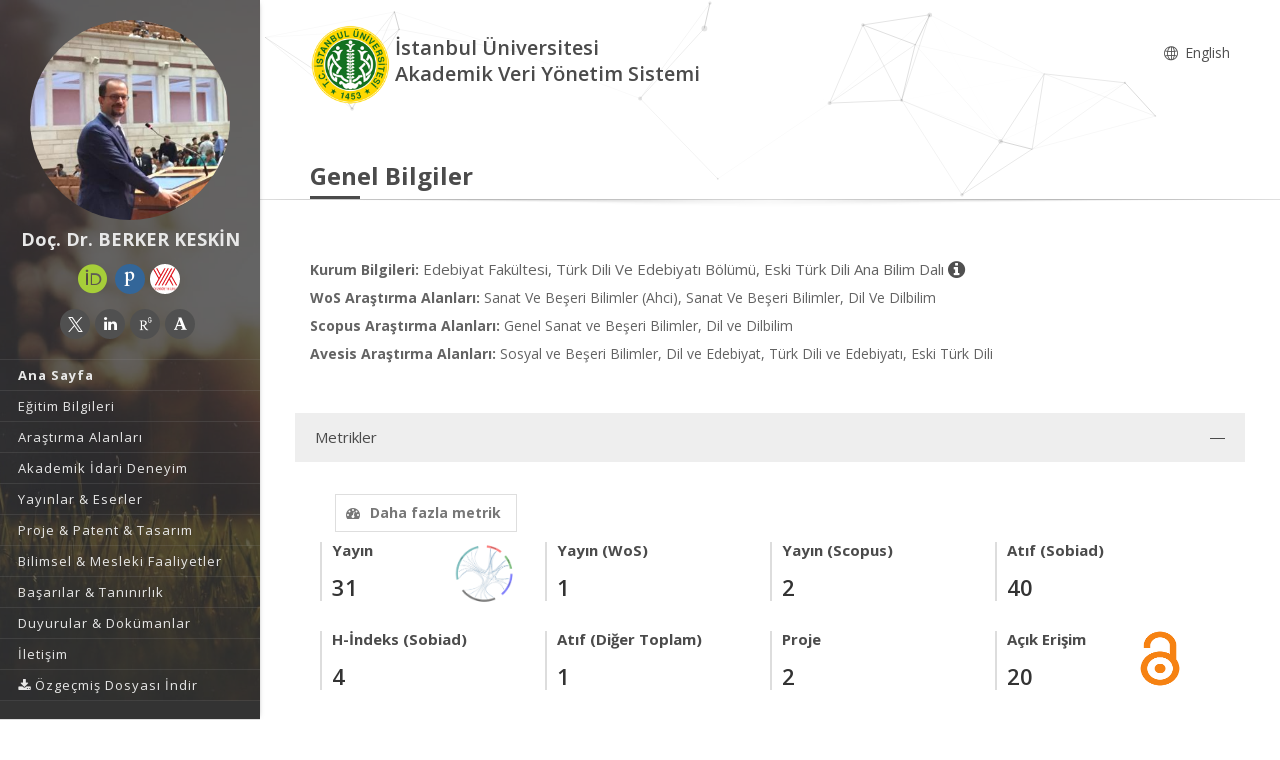

--- FILE ---
content_type: text/html; charset=utf-8
request_url: https://avesis.istanbul.edu.tr/berker.keskin
body_size: 81604
content:



<!DOCTYPE html>
<html lang="tr">
<head>
    <meta charset="utf-8">
    <meta http-equiv="X-UA-Compatible" content="IE=edge">
    <meta name="viewport" content="width=device-width, initial-scale=1.0, maximum-scale=1.0, user-scalable=no" />
    <meta name="description" content="AVESİS’te Doç. Dr. BERKER KESKİN akademik profilini keşfedin: yayınlar, projeler, sürdürülebilir kalkınma amaçları hakkında çalışmaları, uzmanlık alanları ve İstanbul Üniversitesi adresli çalışmalarını inceleyebilirsiniz." />
    <link rel="canonical" href="https://avesis.istanbul.edu.tr/berker.keskin" />
    <link rel="icon" type="image/png" href="/Content/images/favicon.png">
    <!--[if IE]><link rel="SHORTCUT ICON" href="/Content/images/favicon.ico"/><![endif]-->
    <link rel="shortcut icon" href="/Content/images/favicon.png" />
    <title> Do&#231;. Dr. BERKER KESKİN | AVESİS</title>
    <link href="/Content/mainpage/resumes/resume2/css/vendors/vendors.css" rel="stylesheet" type="text/css">
    <link href="/Content/mainpage/resumes/resume2/vendors/vendors-overwrites.css" rel="stylesheet" type="text/css">
    <link href="/Content/mainpage/resumes/resume2/css/styles.css?5VvXaJkRL6JRpqG0VE5N68iVsv5P+ilbEuFzT7RIcg8=" rel="stylesheet" type="text/css">
    <link href="/Content/mainpage/resumes/resume2/css/demo3.css?HxuA4eNDJoaZZ7cTqZU1C8Q4fNfBRdBnMal+hSu8To4=" rel="stylesheet" type="text/css">
    <link href="/Content/mainpage/resumes/resume2/css/skins/skin-fonts.css" rel="stylesheet" type="text/css">
    <link href="/Content/mainpage/resumes/resume2/css/skins/skin-color-1.css" rel="stylesheet" type="text/css">
    <link href="/Content/mainpage/resumes/css/resume-common.css?b/NPlPiNtahAhF2nUxF5b1SNWHAGnSaWClnhOVSLea4=" rel="stylesheet" />
    <link href="/Content/site-common.css" rel="stylesheet" />
    <link href="/Content/mainpage/resumes/resume2/css/custom.css?tOYXGLkj7S62P9OdsrkrKCt3QCvDe6AoaTVY/rO2VBE=" rel="stylesheet" />
    <link href="/Content/academicicons/css/academicons.min.css" rel="stylesheet" />
    <link href="/Content/mainpage/resumes/resume1/css/fontawesome/font-awesome.min.css" rel="stylesheet" />
    <script src="/Content/mainpage/resumes/resume1/js/modernizr-2.6.2.min.js"></script>
    <link href="https://fonts.googleapis.com/css?family=Open+Sans:300,400,600,700,800&subset=latin,latin-ext" rel="stylesheet" type="text/css">
    <script type="text/javascript">
    var searchUrl = "https://avesis.istanbul.edu.tr/proxy/search"; var errorPage = 'https://avesis.istanbul.edu.tr/error/index'; var dateFormat = 'dd.mm.yyyy'; var dateTimeFormatWithoutMinute = 'dd-MM-yyyy HH:ii'; var dateFormatMonthYear = 'MM yyyy'; var localizeAreYouSure = 'Emin misiniz?'; var localizeYes = 'Evet'; var localizeNo = 'Hayır'; var localizeCancel = 'İptal'; var localizeSave = 'Kaydet'; var localizeSaving = 'Kaydediliyor...'; var localizeWaiting = 'Bekleyiniz...'; var localizeSelect = 'Seçiniz'; var localizeSearch = 'Ara'; var localizeAll = 'Tümü'; var currentCulture = 'tr'; var currentCultureIsPrimary = true; var currentUniversityId = '52'; var duplicatePublication = 'Sistemde aynı bilgilerle başka bir yayın mevcuttur.'; var projectSearchRecordType = "Projeler"; var publicationSearchRecordType = "Yayınlar"; var researcherSearchRecordType = "Araştırmacılar"; var sliderProjectCount = "Proje Sayısı"; var sliderSearchUrl = '/arama'; var mapTotalText = 'Toplam'; var noDataText = "Kayıt bulunamadı"; var dateFormatRangePicker = "DD-MM-YYYY"; var createOrEditActivitiyCollection = "Koleksiyon Düzenle"; var wosResearchAreas = "WoS Araştırma Alanları";
    var pivotUIOpenedWidth = 1580; var pivotUIOpenedHeight = 463; var pivotUIClosedWidth = 1855; var pivotUIClosedHeight = 473;
    var defaultPlotlyConfiguration = {
        responsive: true,
        modeBarButtonsToRemove: [
            'sendDataToCloud',
            'zoom2d',
            'zoomIn2d',
            'zoomOut2d',
            'pan2d',
            'autoScale2d',
            //'hoverClosestCartesian',
            //'hoverCompareCartesian',
            'lasso2d',
            'select2d',
            'toggleSpikelines'
        ],
        displaylogo: false,
        locale: currentCulture
    };
    var customPlotlyConfiguration = {
        responsive: true,
        displaylogo: false,
        showTips: false,
        locale: currentCulture
    };
    var avesisBaseAddress = 'https://avesis.istanbul.edu.tr/';
    var publicationUrl = 'yayin'; var projectUrl = 'proje'; var intellectualPropertyUrl = 'fikrimulkiyet'; var excavationAndSurfaceSurveyUrl = 'kazi-ve-yuzey-arastirmalari'; var advisingThesisUrl = 'yonetilen-tez'; var organizedEventUrl = 'etkinlik-organizasyonu'; var scientificDataShareUrl = 'bilimsel-veri-paylasimi'; var institutionalJournalUrl = 'kurumsal-dergi'; var designedCoursesAndTrainingUrl = 'tasarlanan-kurs-ve-egitimler'; var visualActivityUrl = 'gorsel-faaliyetler'; var awardUrl = 'oduller'; var artActivityUrl = 'sanatsal-etkinlikler'; var designedLessonUrl = 'tasarlanan-dersler'; var designUrl = 'tasarimlar';
    var artWorkUrl = 'sanatsal-eserler';
    var getActivityDetailPageUrl = function (source, title) {
        var typeId = source.typeid;
        var id = source.id;
        var defaultUrl = "/nr/" + source.networkuserid + "/" + source["resumeroutekey" + localization];
        if (typeId == parseInt("21")) {
            defaultUrl = "/nr/" + source.networkuserid;
        } else if (typeId == parseInt("24")) {
            defaultUrl = `/${publicationUrl}/${id}/${slugify(title)}`;
        } else if (typeId == parseInt("15")) {
            defaultUrl = `/${projectUrl}/${id}/${slugify(title)}`;
        } else if (typeId == parseInt("10")) {
            defaultUrl = `/${intellectualPropertyUrl}/${id}/${slugify(title)}`;
        } else if (typeId == parseInt("28")) {
            defaultUrl = `/${excavationAndSurfaceSurveyUrl}/${id}/${slugify(title)}`;
        } else if (typeId == parseInt("20")) {
            if (source.thesistype == parseInt("4")) {
                defaultUrl = `/${advisingThesisUrl}/${id}/${slugify(title)}`;
            }
        } else if (typeId == parseInt("33")) {
            defaultUrl = `/${source["resumeroutekey" + localization]}/${source.shortname}`;
        }
        else if (typeId == parseInt("14")) {
            defaultUrl = `/${organizedEventUrl}/${id}/${slugify(title)}`;
        }
        else if (typeId == parseInt("34")) {
            defaultUrl = `/${scientificDataShareUrl}/${id}/${slugify(title)}`;
        }
        else if (typeId == parseInt("35")) {
            defaultUrl = `/${institutionalJournalUrl}/${id}/${slugify(title)}`;
        }
        else if (typeId == parseInt("30")) {
            defaultUrl = `/${designedCoursesAndTrainingUrl}/${id}/${slugify(title)}`;
        }
        else if (typeId == parseInt("22")) {
            defaultUrl = `/${visualActivityUrl}/${id}/${slugify(title)}`;
        }
        else if (typeId == parseInt("5")) {
            defaultUrl = `/${awardUrl}/${id}/${slugify(title)}`;
        }
        else if (typeId == parseInt("3")) {
            defaultUrl = `/${artActivityUrl}/${id}/${slugify(title)}`;
        }
        else if (typeId == parseInt("7")) {
            defaultUrl = `/${designUrl}/${id}/${slugify(title)}`;
        }
        else if (typeId == parseInt("31")) {
            defaultUrl = `/${designedLessonUrl}/${id}/${slugify(title)}`;
        }
        else if (typeId == parseInt("4")) {
            defaultUrl = `/${artWorkUrl}/${id}/${slugify(title)}`;
        }
        return defaultUrl.length > 250 ? defaultUrl.substring(0, 250) : defaultUrl;
    }

    var getActivityCollectionDetailPageUrl = function (source) {
        var typeId = source.typeid;
        if (typeId == 24) {
            return `/admin/institutionalopenarchive/publicationdocumentcreateorupdate?activityId=${source.id}&publicationTypeId=${source.publicationtypeid}`;
        }
        else if (typeId == 35) {
            return `/admin/institutionalopenarchive/institutionaljournalissuedocumentcreateorupdate?activityId=${source.id}`;
        }
        else if (typeId == 15) {
            return `/admin/institutionalopenarchive/projectdocumentcreateorupdate?activityId=${source.id}`;
        }
        else if (typeId == 29) {
            return `/admin/institutionalopenarchive/studentprojectdocumentcreateorupdate?activityId=${source.id}`;
        }
        else if (typeId == 3) {
            return `/admin/institutionalopenarchive/artactivitydocumentcreateorupdate?activityId=${source.id}`;
        }
        else if (typeId == 20) {
            var thesisTypeId = source.thesistype;
            if (thesisTypeId == 3) {
                return `/admin/institutionalopenarchive/thesisdocumentcreateorupdate?activityId=${source.id}`;
            }
            else if (thesisTypeId == 4) {
                return `/admin/institutionalopenarchive/advisingthesisdocumentcreateorupdate?activityId=${source.id}`;
            }
        }
        else if (typeId == 27) {
            return `/admin/institutionalopenarchive/researcherannouncementdocumentcreateorupdate?activityId=${source.id}`;
        }
        else if (typeId == 28) {
            return `/admin/institutionalopenarchive/excavationandsurfacesurveydocumentcreateorupdate?activityId=${source.id}`;
        }
        else if (typeId == 23) {
            return `/admin/institutionalopenarchive/lessondocumentcreateorupdate?activityId=${source.id}`;
        }
        return `/admin/institutionalopenarchive/commoncollectionpaircreateorupdate?activityId=${source.id}&elasticActivityTypeId=${typeId}&publicationTypeId=${source.publicationtypeid}&thesisTypeId=${source.thesistype}`;
    }
    function slugify(text) {
        if (text) {
            const a = 'àáâäæãåāăąçćčđďèéêëēėęěğǵḧıîïíīįìłḿñńǹňôöòóœøōõṕŕřßśšşșťțûüùúūǘůűųẃẍÿýžźż·/_,:;{}';
            const b = 'aaaaaaaaaacccddeeeeeeeegghiiiiiiilmnnnnooooooooprrsssssttuuuuuuuuuwxyyzzz--------';
            const p = new RegExp(a.split('').join('|'), 'g');

            return text.toString().toLowerCase()
                .replace(/\s+/g, '-')
                .replace(p, c => b.charAt(a.indexOf(c)))
                .replace(/&/g, '-and-')
                .replace(/[^\w\-]+/g, '')
                .replace(/\-\-+/g, '-')
                .replace(/^-+/, '')
                .replace(/-+$/, '');
        }
        return "";
    }
    var searchFields = ["title_primary", "title_secondary", "reference_primary.Abstract", "reference_secondary.Abstract", "reference_primary.JournalName", "reference_secondary.JournalName", "reference_primary.CongressName", "reference_secondary.CongressName", "reference_primary.RightsOwners.FormattedNameForSearch", "reference_secondary.RightsOwners.FormattedNameForSearch", "reference_primary.RightsOwners.FormattedName", "reference_secondary.RightsOwners.FormattedName", "fullnamewithtitleforsearch^100", "reference_primary.FormatedFullNameForSearch^100", "reference_primary.FullName^100", "reference_secondary.FormatedFullNameForSearch^100", "reference_secondary.FullName^100"];
</script>

    <!-- mainpage styles -->
    <link href="/Content/mainpage/vendor/simple-line-icons/css/simple-line-icons.min.css" rel="stylesheet" />

    <style>
        #theme2Header {
            background-color : #FFFFFF !important;
        }

        #header {
            background-color: #333333 !important;
        }

        ul#primary-menu li a {
            color: #e8e8e8 !important;
        }

        .header-nav-title, .page-head h2, .page-head.lined {
            color: #4b4b4b !important;
        }

        .modal-dialog {
            margin-top: 0px !important;
        }

        .popover {
            z-index: 4000 !important;
        }
    </style>

</head>
<body class="fullwidth side-header slim-container">
    <div id="wrapper" class="regular-layout">
        <header id="header">
            <div class="head-main">
                <div class="container">
                    <div data-img-src="/Content/mainpage/resumes/resume2/img/bg/01.jpg" class="header-bg set-bg ov-dark-alpha-70" style="background-image: url('/Content/mainpage/resumes/resume2/img/bg/01.jpg');"></div>

    <div class="logo-wrapper">
        <div class="ol-user-profile">
            <a href="/berker.keskin" class="avatar">
                <img src="/user/image/42077">
            </a>
            <h1 class="title" style="color: #e8e8e8;">Do&#231;. Dr. BERKER KESKİN</h1>
            <span class="hidden-xs">
    <div class="social-media-links">
        <div class="contact">
                                        <a target="_blank" href="https://orcid.org/0000-0001-8599-286X" title="Orcid">
                    <i class="ai ai-orcid"></i>
                </a>
                            <a target="_blank" href="https://publons.com/researcher/AAT-2499-2020" title="Publons / Web Of Science ResearcherId">
                    <i class="ai ai-publons"></i>
                </a>
                            <a target="_blank" href="https://akademik.yok.gov.tr/AkademikArama/AkademisyenGorevOgrenimBilgileri?islem=direct&amp;authorId=DB75EB4925C1BF14" title="Yöksis">
                    <img src="/Content/images/citation-providers/y%c3%b6ksis.png" class="img-circle" style="width:30px; height:30px;" />
                </a>
        </div>
    </div>


    <div class="social-media-links">
        <div class="contact">
                            <a target="_blank" href="https://twitter.com/BerkerKeskin_" title="X">
                    <i style="background-image: url('/images/x-logo.svg'); display: inline-block; background-size: 15px; background-repeat: no-repeat; background-position: center; "></i>
                </a>
                            <a target="_blank" href="https://www.linkedin.com/in/berker-keskin-9499061b4/" title="LinkedIn">
                    <i class="fa fa-linkedin"></i>
                </a>
                                        <a target="_blank" href="https://www.researchgate.net/profile/Berker_Keskin" title="ResearchGate">
                    <i class="ai ai-researchgate"></i>
                </a>
                            <a target="_blank" href="https://istanbul.academia.edu/BerkerKeskin" title="Academia">
                    <i class="ai ai-academia"></i>
                </a>
                    </div>
    </div>

            </span>
        </div>
    </div>

                    <ul id="primary-menu">
                            <li>
                                    <a href="/berker.keskin"><span>Ana Sayfa</span></a>
                            </li>
                                                    <li>
                                <a href="/berker.keskin/egitim"><span>Eğitim Bilgileri</span></a>
                            </li>
                                                    <li>
                                <a href="/berker.keskin/arastirma"><span>Araştırma Alanları</span></a>
                            </li>
                                                    <li>
                                <a href="/berker.keskin/deneyim"><span>Akademik İdari Deneyim</span></a>
                            </li>
                                                    <li>
                                <a href="/berker.keskin/yayinlar"><span>Yayınlar &amp; Eserler</span></a>
                            </li>
                                                    <li>
                                <a href="/berker.keskin/projeler"><span>Proje &amp; Patent &amp; Tasarım</span></a>
                            </li>
                                                    <li>
                                <a href="/berker.keskin/bilimselfaaliyetler"><span>Bilimsel &amp; Mesleki Faaliyetler</span></a>
                            </li>
                                                    <li>
                                <a href="/berker.keskin/basarilar"><span>Başarılar &amp; Tanınırlık</span></a>
                            </li>
                        <li>
                            <a href="/berker.keskin/dokumanlar"><span>Duyurular &amp; Dok&#252;manlar</span></a>
                        </li>
                        <li>
                            <a href="/berker.keskin/iletisim"><span>İletişim</span></a>
                        </li>

                                <li class="dropdown">
                                    <a class="dropdown-toggle" data-toggle="dropdown" href="#" aria-expanded="true">
                                        <span class="name">
                                            <i class="fa fa-download"></i> &#214;zge&#231;miş Dosyası İndir
                                        </span>
                                    </a>
                                    <ul class="dropdown-menu" style="margin-left:25px;">
                                            <li>
                                                <a href="/berker.keskin/indir?languageCode=tr" class="language-name" target="_blank" style="color: #000000 !important">
                                                    T&#252;rk&#231;e
                                                </a>
                                            </li>
                                            <li>
                                                <a href="/berker.keskin/indir?languageCode=en" class="language-name" target="_blank" style="color: #000000 !important">
                                                    English
                                                </a>
                                            </li>
                                    </ul>
                                </li>
                    </ul>
                    <div class="header-icons">
                        <div class="ol-mobile-trigger hamburger hamburger--elastic">
                            <div class="hamburger-box">
                                <div class="hamburger-inner"></div>
                            </div>
                        </div>
                    </div>
                </div>
            </div>
        </header>
        <section id="contents">
            <div id="theme2Header" class="page-head lined shadow-line ol-particles">
                <div class="container">
                    <div class="tb-vcenter-wrapper">
                        <div class="header-row">
                            <div class="header-column header-part hidden-xs">
                                <div class="header-logo" style="margin-top:unset">
                                    <a href="/">
                                        <img src="/home/logo?lang=tr" style="height:80px; margin:5px 5px 5px 0;">
                                    </a>
                                </div>
                                <div>
                                    <div class="row">
                                        <span class="header-nav-title" style="float: left">
                                            İstanbul Üniversitesi
                                            <br /> Akademik Veri Y&#246;netim Sistemi
                                        </span>
                                        <div class="text-right" style="float: right;margin-top: 15px">
                                            <nav class="header-nav-top">
                                                <ul class="nav nav-pills">
                                                    
        <li>
            <a href="/home/changeculture?lang=en">
                <span class="name">
                    <i class="icon icon-globe"></i> English
                </span>
            </a>            
        </li>



                                                </ul>
                                            </nav>
                                        </div>
                                    </div>
                                </div>
                            </div>
                            <div class="header-column header-part hidden-lg">
                                <div class="header-home-page-icon" style="width:60%;float: left;">
                                    <a href="/">
                                        <i class="fa fa-home"></i> Akademik Veri Y&#246;netim Sistemi
                                    </a>
                                </div>
                                <div class="text-right" style="float: right;">
                                    <nav class="header-nav-top">
                                        <ul class="nav nav-pills">
                                            
        <li>
            <a href="/home/changeculture?lang=en">
                <span class="name">
                    <i class="icon icon-globe"></i> English
                </span>
            </a>            
        </li>



                                        </ul>
                                    </nav>
                                </div>
                                <div class="sp-blank-15"></div>
    <div class="social-media-links">
        <div class="contact">
                                        <a target="_blank" href="https://orcid.org/0000-0001-8599-286X" title="Orcid">
                    <i class="ai ai-orcid"></i>
                </a>
                            <a target="_blank" href="https://publons.com/researcher/AAT-2499-2020" title="Publons / Web Of Science ResearcherId">
                    <i class="ai ai-publons"></i>
                </a>
                            <a target="_blank" href="https://akademik.yok.gov.tr/AkademikArama/AkademisyenGorevOgrenimBilgileri?islem=direct&amp;authorId=DB75EB4925C1BF14" title="Yöksis">
                    <img src="/Content/images/citation-providers/y%c3%b6ksis.png" class="img-circle" style="width:30px; height:30px;" />
                </a>
        </div>
    </div>


    <div class="social-media-links">
        <div class="contact">
                            <a target="_blank" href="https://twitter.com/BerkerKeskin_" title="X">
                    <i style="background-image: url('/images/x-logo.svg'); display: inline-block; background-size: 15px; background-repeat: no-repeat; background-position: center; "></i>
                </a>
                            <a target="_blank" href="https://www.linkedin.com/in/berker-keskin-9499061b4/" title="LinkedIn">
                    <i class="fa fa-linkedin"></i>
                </a>
                                        <a target="_blank" href="https://www.researchgate.net/profile/Berker_Keskin" title="ResearchGate">
                    <i class="ai ai-researchgate"></i>
                </a>
                            <a target="_blank" href="https://istanbul.academia.edu/BerkerKeskin" title="Academia">
                    <i class="ai ai-academia"></i>
                </a>
                    </div>
    </div>

                            </div>
                        </div>
                        <div class="title-wrapper vcenter">
                            <h2 id="h2-page-title">
                                Genel Bilgiler
                            </h2>
                        </div>
                    </div>
                </div>
            </div>
        </section>
        


<section id="contents">
    <section id="main-area">
        <section class="section section-narrow">
            <div class="container">
                <div class="row">
        <div class="col-md-12">
            <strong>Kurum Bilgileri:</strong>
            <span class="corporateInformation">
                Edebiyat Fak&#252;ltesi, T&#252;rk Dili Ve Edebiyatı B&#246;l&#252;m&#252;, Eski T&#252;rk Dili Ana Bilim Dalı

                    <span>
                        <a title="Deneyim" data-toggle="popover" data-placement="right" data-content="Do&#231;. Dr. &amp;nbsp; 2024 - Devam Ediyor  &amp;nbsp; İstanbul &#220;niversitesi&lt;br&gt;Dr. &#214;ğr. &#220;yesi &amp;nbsp; 2022 - 2024 &amp;nbsp; İstanbul &#220;niversitesi&lt;br&gt;Araştırma G&#246;revlisi Dr. &amp;nbsp; 2020 - 2022 &amp;nbsp; İstanbul &#220;niversitesi&lt;br&gt;Araştırma G&#246;revlisi &amp;nbsp; 2014 - 2020 &amp;nbsp; İstanbul &#220;niversitesi&lt;br&gt;Araştırma G&#246;revlisi &amp;nbsp; 2018 - 2019 &amp;nbsp; Georg-August-Universitaet G&#246;ttingen">
                            <i class="fa fa-info-circle fa-lg"></i>
                        </a>
                    </span>
            </span>
        </div>
            <div class="col-md-12" style="margin-top: 10px;">
                <strong>WoS Araştırma Alanları:</strong>
                <span>
                    Sanat Ve Beşeri Bilimler (Ahci), Sanat Ve Beşeri Bilimler, Dil Ve Dilbilim
                </span>
            </div>
            <div class="col-md-12" style="margin-top: 10px;">
                <strong>Scopus Araştırma Alanları:</strong>
                <span>
                    Genel Sanat ve Beşeri Bilimler, Dil ve Dilbilim
                </span>
            </div>
            <div class="col-md-12" style="margin-top: 10px;">
                <strong>Avesis Araştırma Alanları:</strong>
                <span>
                    Sosyal ve Beşeri Bilimler, Dil ve Edebiyat, Türk Dili ve Edebiyatı, Eski Türk Dili
                </span>
            </div>
        <div class="sp-blank-50"></div>

    <link href="/Content/mainpage/css/metrics.css" rel="stylesheet" />
        <div class="ol-accordion dark-skin">
            <div class="ac-item open">
                <div class="item-head">
                    <span>Metrikler</span>
                </div>
                <div class="item-body">
                        <div class="col-md-12 metrics-menu">
                            <button id="MoreMetrics" class="btn btn-default off-canvas-toggle navbar-text moreMetrics"><i class="fa fa-dashboard"></i>Daha fazla metrik</button>
                        </div>
                        <div id="overlay"> </div>
                    <div class="row">
                        <div class="container-fluid">
                            <div class="col-md-12">
                                    <div class="col-md-3 col-sm-3 left-bar-figures m-bottom-20">
                                        <h4 class="metrics-title">
                                            Yayın
                                        </h4>
                                        <strong class="metrics-count"> 31</strong>

                                        <span class="metrics-icon" data-toggle="tooltip" data-placement="top" title="Yayın Ağı">
                                            <a id="PublicationNetwork" style="color: #337ab7" data-toggle="asyncmodal"
                                               href="/resume/publicationhierarchicaledgebundlingmodal/berker.keskin?ThemeId=1&amp;isRedirectToAction=False" data-asyncmodal-size="xl">
                                                <img width="70" src="/Content/images/HierarchicalEdgeBundling.PNG" />
                                            </a>
                                        </span>
                                    </div>
                                                                    <div class="col-md-3 col-sm-3 left-bar-figures m-bottom-30">
                                        <h4 class="metrics-title">Yayın (WoS)</h4>
                                        <div>
                                            <strong class="metrics-count">1</strong>
                                        </div>
                                    </div>
                                                                    <div class="col-md-3 col-sm-3 left-bar-figures m-bottom-30">
                                        <h4 class="metrics-title">Yayın (Scopus)</h4>
                                        <div>
                                            <strong class="metrics-count">2</strong>
                                        </div>
                                    </div>
                                                                                                                                                                                                                                                                                                                                    <div class="col-md-3 col-sm-3 left-bar-figures m-bottom-30">
                                        <h4 class="metrics-title">Atıf (Sobiad)</h4>
                                        <div>
                                            <strong class="metrics-count">40</strong>
                                        </div>
                                    </div>
                                                                    <div class="col-md-3 col-sm-3 left-bar-figures m-bottom-30">
                                        <h4 class="metrics-title">H-İndeks (Sobiad)</h4>
                                        <div>
                                            <strong class="metrics-count">4</strong>
                                        </div>
                                    </div>
                                                                    <div class="col-md-3 col-sm-3 left-bar-figures m-bottom-30">
                                        <h4 class="metrics-title">Atıf (Diğer Toplam)</h4>
                                        <div>
                                            <strong class="metrics-count">1</strong>
                                        </div>
                                    </div>
                                                                                                    <div class="col-md-3 col-sm-3 left-bar-figures m-bottom-30">
                                        <h4 class="metrics-title">Proje</h4>
                                        <div>
                                            <strong class="metrics-count">2</strong>
                                        </div>
                                    </div>
                                                                                                                                        <div class="col-md-3 col-sm-3 left-bar-figures m-bottom-30">
                                            <h4 class="metrics-title">A&#231;ık Erişim</h4>
                                            <strong class="metrics-count">20</strong>
                                            <span class="open-access-icon" data-toggle="tooltip" data-placement="top" title="A&#231;ık Erişim">
                                                <a data-toggle="asyncmodal" data-asyncmodal-size="xl" href="/usermetrics/searchlistmodal?NetworkUserId=5042077&amp;IsOpenAccess=True">
                                                    <img class="img-hover" style="margin-left: 5px" height="55" width="40" src="/Content/images/reports/open_access.png" data-image-name="open_access" />
                                                </a>
                                            </span>
                                        </div>
                                                                    <div style="padding-left: 15px; padding-right: 15px;">
                                            <style>
        .sdg-item {
            display: inline-block;
            margin-right: 10px;
            margin-bottom: 10px;
        }

            .sdg-item img {
                box-shadow: 0 2px 5px 0 rgba(0, 0, 0, 0.16), 0 2px 10px 0 rgba(0, 0, 0, 0.12) !important;
                will-change: opacity, transform !important;
                transition: all .3s ease-out !important;
            }

                .sdg-item img:hover {
                    box-shadow: 0 5px 11px 0 rgba(0, 0, 0, 0.5), 0 4px 15px 0 rgba(0, 0, 0, 0.5) !important;
                }

            .sdg-item a:hover {
                text-decoration: none;
            }

        .padding-0 {
            padding-left: 0px !important;
            padding-right: 0px !important;
        }
    </style>
    <div class="row">
        <div class="container-fluid padding-0">
            <div class="col-md-12">
                <strong class="mb-xs font-size-xl">BM S&#252;rd&#252;r&#252;lebilir Kalkınma Ama&#231;ları</strong>
                <div class="m-top-15">
                        <div class="sdg-item" data-toggle="popover" data-placement="top" data-content="<strong>Faaliyet Sayısı: 1</strong>">
                            <a data-toggle="asyncmodal" data-asyncmodal-size="xl" href="/usermetrics/searchlistmodal?SdgId=8&amp;NetworkUserId=5042077">
                                <img style='' src='/Content/mainpage/sustainability/sdg-tr-8.png' width='80' height='80' />
                            </a>
                        </div>
                </div>
            </div>
        </div>
    </div>

                                    </div>
                            </div>
                        </div>
                    </div>
                </div>
            </div>
        </div>
<script type="text/javascript">
    var researchers = "Araştırmacılar"; var all = "Tümü"; var foundRecordTypes = "Bulunan Kayıt Türleri"; var subType = "Alt Tür"; var titleType = "Ünvan"; var beginDateYear = "Yıl"; var endDateYear = "Bitiş Yılı"; var corporate = "Çalışılan Kurum"; var faculty = "Çalışılan Fakülte"; var department = "Çalışılan Bölüm"; var program = "Ana Bilim Dalı"; var clearAllFilters = "Tüm filtreyi temizle"; var resultFound = "{timeTaken} ms içinde {hitCount} kayıt bulundu."; var placeholder = "Arama yapmak istediğiniz kelimeyi giriniz"; var nextPage = "Sonraki Sayfa"; var previousPage = "Önceki Sayfa"; var noResultFound = "Kayıt Bulunamadı."; var didYouMean = "{suggestion} için yeniden ara"; var noResultFoundDidYouMean = "{query} ile ilgili sonuç bulunamadı. Bunu mu demek istediniz {suggestion}?"; var noSearchWithoutFilter = "Filtreler olmadan '{query}' araması yapın"; var viewMore = "daha fazla"; var viewLess = "daha az"; var viewAll = "daha fazla"; var researchAreas = "Araştırma Alanları"; var researchAreaMessage = "Araştırma Alanı Filtrele"; var wosResearchAreas = "WoS Araştırma Alanları"; var wosResearchAreaMessage = "WoS Araştırma Alanı Filtrele"; var scopusResearchAreas = "Scopus Araştırma Alanları"; var scopusResearchAreaMessage = "Scopus Araştırma Alanı Filtrele"; var avesisResearchAreas = "Avesis Araştırma Alanları"; var searchError = "Maalesef, sonuçlarınız alınırken bir sorun oluştu. Lütfen tekrar deneyin."; var searchReset = "Aramayı Yeniden Yap"; var corporateSearch = "Kurum Ara"; var facultySearch = "Fakülte Ara"; var departmentSearch = "Bölüm Ara"; var programSearch = "Ana Bilim Dalı Ara"; var searchRange = "Filtrele"; var subTypeSearch = "Alt Tür Ara"; var titleTypeSearch = "Ünvan Ara"; var refineSortBy = "Sıralama"; var refine = "Filtrele"; var searchModalClose = "Kapat"; var itemAlphabetical = "Alfabetik"; var itemRecordCount = "Kayıt Sayısı"; var beginYearCount = "Başlangıç_Yılı_Sayı"; var beginYearTerm = "Başlangıç_Yılı_Terim"; var beginYearRefineMessage = "Yıl Filtrele"; var topicCount = ""; var topicTerm = ""; var topicRefineMessage = "Araştırma Alanı Filtrele"; var endYearCount = "Bitiş_Yılı_Sayı"; var endYearTerm = "Btiş_Yılı_Terim"; var endYearRefineMessage = "Bitiş Yılı Filtrele"; var country = "Ülke"; var countrySearch = "Ülke Ara"; var nationality = "Uyruk"; var nationalitySearch = "Uyruk Ara"; var countryResearcherSearch = ""; var rightsOwners = "Araştırmacılar"; var rightsOwnersSearch = "Araştırmacı Ara"; var foreignLanguage = "Yabancı Dil"; var foreignLanguageSearch = "Yabancı Dil Ara"; var educationCountry = "Eğitim Aldığı Ülke"; var educationCountrySearch = "Eğitim Aldığı Ülke Ara"; var searchApply = "Uygula"; var pageSizeSelectorRightLabel = "kayıt göster"; var pageSizeSelectorLeftLabel = ""; var maxYear = "2026"; var openAccess = "Açık Erişim"; var openAccessTitle = "Açık Erişim"; var isiIndexed = "ISI İndeksli"; var researchersAnnouncements = "Araştımacının Paylaşımları"; var isIndexedOnUlakbim = "TR Dizin"; var searchBoxPlaceholder = "Ara"; var multiselectPlaceholder = "Tümü"; var noResultsFound = "Sonuç bulunamadı"; var searchInList = "Liste içerisinde ara"; var defaultText = "Varsayılan"; var gender = "Cinsiyet"; var wosTopParentNames = '[{\"Primary\":\"Tarım ve Çevre Bilimleri (Age)\",\"Secondary\":\"Agriculture \u0026 Environment Sciences (Age)\",\"Current\":\"Tarım ve Çevre Bilimleri (Age)\"},{\"Primary\":\"Mühendislik Bilişim ve Teknoloji (Eng)\",\"Secondary\":\"Engineering Computing \u0026 Technology (Eng)\",\"Current\":\"Mühendislik Bilişim ve Teknoloji (Eng)\"},{\"Primary\":\"Sanat ve Beşeri Bilimler (Ahci)\",\"Secondary\":\"Arts \u0026 Humanities (Ahci)\",\"Current\":\"Sanat ve Beşeri Bilimler (Ahci)\"},{\"Primary\":\"Klinik Tıp (Med)\",\"Secondary\":\"Clinical Medicine (Med)\",\"Current\":\"Klinik Tıp (Med)\"},{\"Primary\":\"Temel Bilimler (Sci)\",\"Secondary\":\"Natural Sciences (Sci)\",\"Current\":\"Temel Bilimler (Sci)\"},{\"Primary\":\"Yaşam Bilimleri (Life)\",\"Secondary\":\"Life Sciences (Life)\",\"Current\":\"Yaşam Bilimleri (Life)\"},{\"Primary\":\"Sosyal Bilimler (Soc)\",\"Secondary\":\"Social Sciences (Soc)\",\"Current\":\"Sosyal Bilimler (Soc)\"}]'; var scopusTopParentNames = '[{\"Primary\":\"Sağlık Bilimleri\",\"Secondary\":\"Health Sciences\",\"Current\":\"Sağlık Bilimleri\"},{\"Primary\":\"Fizik Bilimleri\",\"Secondary\":\"Physical Sciences\",\"Current\":\"Fizik Bilimleri\"},{\"Primary\":\"Sosyal Bilimler ve Beşeri Bilimler\",\"Secondary\":\"Social Sciences \u0026 Humanities\",\"Current\":\"Sosyal Bilimler ve Beşeri Bilimler\"},{\"Primary\":\"Yaşam Bilimleri\",\"Secondary\":\"Life Sciences\",\"Current\":\"Yaşam Bilimleri\"},{\"Primary\":\"Multidisipliner\",\"Secondary\":\"Multidisciplinary\",\"Current\":\"Multidisipliner\"}]'; var password = "Şifre"; var download = "İndir"; var downloadFileMessage = "Dosyayı indirmek için belirlenen şifreyi giriniz."; var documentDownload = "Dosya İndir"; var summary = 'Özet'; var projectState = "Proje Durumu"; var zeroResultFound = "Kayıt Bulunamadı."; var SDGCount = "17"; var covid19Title = "Covid-19'la ilgili"; var sustainableDevelopment = "Sürdürülebilir Kalkınma"; var checkAllBoxes = "Tümünü Seç"; var sustainability = "BM Sürdürülebilir Kalkınma Amaçları"; var sdgTitleDictionary = {}; var sdgDictionary = {}; var isSustainabilityModuleEnabled = true; var baseAddress = "https://avesis.istanbul.edu.tr/"; var sustainabilityDetail = "Detay sayfası için tıklayınız"; var sustainabilityRouteName = "surdurulebilirlik"; var journalIndex = "Derginin Tarandığı İndeks"; var journalIndexMessage = "Derginin Tarandığı İndeksi Filtrele"; var search = "Ara"; var journalIndexSearch = ""; var withinInstitutionScope = "WithinTheInstitution"; var facultyLabel = "Fakülte"; var departmentLabel = "Bölüm"; var programLabel = "Anabilim Dalı"; var scopeLabel = "Kapsam"; var publication = "Yayın"; var project = "Proje"; var thesis = "Tez"; var advisingThesis = "Yönetilen Tez"; var patent = "Patent"; var clickForDetailPage = "Detay sayfası için tıklayın."; var similarResearchGroups = "Benzer Araştırma Grupları"; var relatedSustainability = "İlgili Sürdürülebilirlik"; var researchTeamSiteDetail1 = "Araştırma Grubu Detayı"; var researchTeamSiteDetail2 = "Araştırma Merkezi Detayı"; var researchTeamSiteDetail3 = "Araştırma Laboratuvarı Detayı"; var selectAll = "Hepsini Seç"; var researchGroups = "Araştırma Grupları ve Birimler"; var announcementTypes = "Duyuru Tipleri"; var urlPathResearchGroup = "arastirma-grubu"; var urlPathGroupMembers = "grup-uyeleri"; var urlPathPublications = "yayinlar"; var urlPathProjects = "projeler"; var urlPathTheses = "tezler"; var urlPathPatents = "patentler"; var researchGroupResearcher = "Araştırmacı"; var researchGroupPublication = "Yayın"; var researchGroupProject = "Proje"; var researchGroupThesis = "Tez"; var researchGroupAdvisingThesis = "Yönetilen Tez"; var researchGroupPatent = "Patent"; var avesisAreasTopParentNames = '[\"Sosyal ve Beşeri Bilimler\",\"Tarımsal Bilimler\",\"Sağlık Bilimleri\",\"Temel Bilimler\",\"Mühendislik ve Teknoloji\"]'; var isShowSustainabilityFilterAndInfo = true; var indexesDatabase = "Veritabanı"; var avesisBaseAddress = 'https://avesis.istanbul.edu.tr/'; var isShowOpenAccessIconAndFilter = true; var subTypes = "Alt Türler"; var corporateSpecialization = "Kurumsal Tematik Alan"; var isShowCorporateSpecialization = false; var projectTypeSearch = "Proje Türü Ara"; var intellectualProperty = "Fikri Mülkiyet"; var intellectualPropertyTypeSearch = "Fikri Mülkiyet Türü Ara"; var collectionName = "Açık Arşiv Koleksiyonu"; var collectionNameSearch = "Koleksiyon Ara"; var dataTypes = "Veri Türleri"; var filterDataTypesMessage = ""; var dataTypesCount = "16"; var publishDateYear = "Yayınlanma Yılı"; var publishYearCount = "Yayınlanma_Yılı_Sayı"; var publishYearRefineMessage = "Yayınlanma Yılı Filtrele"; var publishYearTerm = "Yayınlanma_Yılı_Terim"; var files = "Dosyalar"; var downloadAll = "Tümünü İndir"; var activityTypes = "Faaliyet Türleri"; var activityTypeSearch = "Faaliyet Türü Ara"; var isShowOpenArchiveCollections = true; var fileExists = "Dosyası Var"; var collectionPlaceholder = "Koleksiyon kapsamında arama yapınız"; var artificialIntelligencePlaceholder = "Yapay zekâ araştırmaları kapsamında arama yapınız";

    var researcherPerformanceAnalysis = "Araştırmacı Performans Analizi";
    var downloadResumeFile = "Özgeçmiş Dosyası İndir";
    var isUserHasPermission = false;
    var showExcelExport = true;
    var SDGNamesPrimary =   { 1: "YOKSULLUĞA SON", 2: "AÇLIĞA SON", 3: "SAĞLIKLI BİREYLER", 4: "NİTELİKLİ EĞİTİM", 5: "CİNSİYET EŞİTLİĞİ", 6: "TEMİZ SU VE SIHHİ KOŞULLAR", 7: "ERİŞİLEBİLİR VE TEMİZ ENERJİ", 8: "İNSANA YAKIŞIR İŞ VE EKONOMİK BÜYÜME", 9: "SANAYİ, YENİLİKÇİLİK VE ALTYAPI", 10: "EŞİTSİZLİKLERİN AZALTILMASI", 11: "SÜRDÜRÜLEBİLİR ŞEHİR VE YAŞAM ALANLARI", 12: "SORUMLU ÜRETİM VE TÜKETİM", 13: "İKLİM EYLEMİ", 14: "SUDAKİ YAŞAM", 15: "KARASAL YAŞAM", 16: "BARIŞ VE ADALET", 17: "AMAÇLAR İÇİN ORTAKLIKLAR" };
    var SDGNamesSecondary = { 1: 'NO POVERTY', 2: 'ZERO HUNGER', 3: 'GOOD HEALTH AND WELL-BEING', 4: 'QUALITY EDUCATION', 5: 'GENDER EQUALITY', 6: 'CLEAN WATER AND SANITATION', 7: 'AFFORDABLE AND CLEAN ENERGY', 8: 'DECENT WORK AND ECONOMIC GROWTH', 9: 'INDUSTRIAL INNOVATION AND INFRASTRUCTURE', 10: 'REDUCED INEQUALITIES', 11: 'SUSTAINABLE CITIES AND COMMUNITIES', 12: 'RESPONSIBLE CONSUMPTION AND PRODUCTION', 13: 'CLIMATE ACTION', 14: 'LIFE BELOW WATER', 15: 'LIFE ON HAND', 16: 'PEACE, JUSTICE AND STRONG INSTITUTIONS', 17: 'PARTNERSHIPS FOR THE GOALS' };

             Object.assign(sdgTitleDictionary, { 1: "AMAÇ 1: YOKSULLUĞA SON" }); 
             Object.assign(sdgTitleDictionary, { 2: "AMAÇ 2: AÇLIĞA SON" }); 
             Object.assign(sdgTitleDictionary, { 3: "AMAÇ 3: SAĞLIKLI BİREYLER" }); 
             Object.assign(sdgTitleDictionary, { 4: "AMAÇ 4: NİTELİKLİ EĞİTİM" }); 
             Object.assign(sdgTitleDictionary, { 5: "AMAÇ 5: CİNSİYET EŞİTLİĞİ" }); 
             Object.assign(sdgTitleDictionary, { 6: "AMAÇ 6: TEMİZ SU VE SIHHİ KOŞULLAR" }); 
             Object.assign(sdgTitleDictionary, { 7: "AMAÇ 7: ERİŞİLEBİLİR VE TEMİZ ENERJİ" }); 
             Object.assign(sdgTitleDictionary, { 8: "AMAÇ 8: İNSANA YAKIŞIR İŞ VE EKONOMİK BÜYÜME" }); 
             Object.assign(sdgTitleDictionary, { 9: "AMAÇ 9: SANAYİ, YENİLİKÇİLİK VE ALTYAPI" }); 
             Object.assign(sdgTitleDictionary, { 10: "AMAÇ 10: EŞİTSİZLİKLERİN AZALTILMASI" }); 
             Object.assign(sdgTitleDictionary, { 11: "AMAÇ 11: SÜRDÜRÜLEBİLİR ŞEHİR VE YAŞAM ALANLARI" }); 
             Object.assign(sdgTitleDictionary, { 12: "AMAÇ 12: SORUMLU ÜRETİM VE TÜKETİM" }); 
             Object.assign(sdgTitleDictionary, { 13: "AMAÇ 13: İKLİM EYLEMİ" }); 
             Object.assign(sdgTitleDictionary, { 14: "AMAÇ 14: SUDAKİ YAŞAM" }); 
             Object.assign(sdgTitleDictionary, { 15: "AMAÇ 15: KARASAL YAŞAM" }); 
             Object.assign(sdgTitleDictionary, { 16: "AMAÇ 16: BARIŞ VE ADALET" }); 
             Object.assign(sdgTitleDictionary, { 17: "AMAÇ 17: AMAÇLAR İÇİN ORTAKLIKLAR" }); 
    Object.assign(sdgDictionary, true ? SDGNamesPrimary : SDGNamesSecondary);
    var journalIndexNames =
        [
            'Science Citation Index Expanded (SCI-EXPANDED)',
            'Arts and Humanities Citation Index (AHCI)',
            'Social Sciences Citation Index (SSCI)',
            'Emerging Sources Citation Index (ESCI)',
            'Scopus',
            'TR DİZİN (ULAKBİM)'
        ];
    var PublicationTypes = {
        Article : 1,
        Book : 2,
        BookChapter : 3,
        ConferencePaper : 4,
        Encyclopedia : 5,
        OtherPublication : 6,
        ExpertReport : 7
    };

    var IndexesDatabaseNamesPrimary =
        [
            'WoS SCIE',
            'WoS SSCI',
            'WoS AHCI',
            'WoS ESCI',
            'WoS Bildiriler',
            'WoS (Scopus Indeksinde Taranmayan)',
            'WoS Indeksinde Taranmayan',
            'Scopus',
            'Scopus (WoS SCIE, AHCI, SSCI, ESCI Taranmayan)',
            'Scopus (WoS SCIE, AHCI, SSCI Taranmayan)',
            'Scopus Indeksinde Taranmayan',
            'PubMed'
        ];

    var IndexesDatabaseNamesSecondary =
        [
            'WoS SCIE',
            'WoS SSCI',
            'WoS AHCI',
            'WoS ESCI',
            'WoS Conference Papers',
            'WoS (Not in Scopus)',
            'Not Indexed In WoS',
            'Scopus',
            'Scopus (Not WoS SCIE, AHCI, SSCI, ESCI)',
            'Scopus (Not WoS SCIE, AHCI, SSCI)',
            'Not Indexed In Scopus',
            'PubMed'
        ];

    var ResearchTeamSiteType = {
        ResearchGroup: 1,
        ResearchCenter: 2,
        ResearchLaboratory: 3,
    };

</script>

    <div class="ol-accordion dark-skin">
       <div class="ac-item open">
           <div class="item-head">
               <span>İletişim</span>
           </div>
           <div class="item-body">
               <div class="dl-horizontal text-left">
                   <dl id="contactList">
                                   <dt>E-posta</dt>
                                       <dd><a href="mailto:berker.keskin@istanbul.edu.tr">berker.keskin@istanbul.edu.tr</a></dd>
                                                  <dt>Web Sayfası</dt>
                           <dd><a href="http://aves.istanbul.edu.tr/berker.keskin/">http://aves.istanbul.edu.tr/berker.keskin/</a></dd>
                                                          <dt>İş Telefonu</dt>
                                   <dd>        <a href="tel:+90 212 455 5700">+90 212 455 5700</a>
         Dahili: 15851</dd>
                                                  <dt>Ofis</dt>
                           <dd>İstanbul &#220;niversitesi Edebiyat Fak&#252;ltesi T&#252;rk Dili ve Edebiyatı B&#246;l&#252;m&#252; B Blok III. Kat 18 No.lu Oda</dd>
                                                  <dt>Posta Adresi</dt>
                           <dd>İstanbul &#220;niversitesi Edebiyat Fak&#252;ltesi T&#252;rk Dili ve Edebiyatı B&#246;l&#252;m&#252; B Blok III. Kat 18 No.lu Oda</dd>
                   </dl>
               </div>
           </div>
       </div>
    </div>

                </div>
            </div>
        </section>
    </section>
</section>
 
    </div>

    <div id="asyncmodal-container" class="modal fade" role="dialog" style="z-index: 3000;">
        <div id="asyncmodal-dialog" class="modal-dialog">
            <div id="asyncmodal-content" class="modal-content">
            </div>
        </div>
    </div>

    <script src="/Content/mainpage/resumes/resume2/js/jquery-2.1.0.min.js"></script>
    <script src="/Content/mainpage/resumes/resume2/js/bootstrap-modal/bootstrap.min.js"></script>
    <script src="/Content/mainpage/resumes/resume2/js/jqueryvalidate/jquery.validate.min.js"></script>
    <script src="/Content/mainpage/resumes/resume2/js/jqueryvalidate/jquery.validate.unobtrusive.min.js"></script>
    <script src="/Content/mainpage/resumes/resume2/revolution/js/vendors/vendors.js"></script>
    
    <script src="/Content/mainpage/resumes/resume2/revolution/js/extensions/revolution.extension.slideanims.min.js"></script>
    
    
    <script src="/Content/mainpage/resumes/resume2/revolution/js/extensions/revolution.extension.kenburn.min.js"></script>
    
    <script src="/Content/mainpage/resumes/resume2/revolution/js/extensions/revolution.extension.migration.min.js"></script>
    
    <script src="/Content/mainpage/resumes/resume2/js/custom.js"></script>
    <script src="/Content/mainpage/js/mobiledetector.js"></script>
    <script src="/Content/asyncmodal.js"></script>
    <script src="/Content/site-common.js"></script>
    <script src="/Content/mainpage/js/theme.js"></script>

    <script type="text/javascript" src="/Content/backoffice/vendor/apexcharts/apexcharts.min.js"></script>

<script type="text/javascript">
    const apex_localization_tr = { "name": "tr", "options": { "months": ["Ocak", "Şubat", "Mart", "Nisan", "Mayıs", "Haziran", "Temmuz", "Ağustos", "Eylül", "Ekim", "Kasım", "Aralık"], "shortMonths": ["Oca", "Şub", "Mar", "Nis", "May", "Haz", "Tem", "Ağu", "Eyl", "Eki", "Kas", "Ara"], "days": ["Pazar", "Pazartesi", "Salı", "Çarşamba", "Perşembe", "Cuma", "Cumartesi"], "shortDays": ["Paz", "Pzt", "Sal", "Çar", "Per", "Cum", "Cmt"], "toolbar": { "exportToSVG": "SVG İndir", "exportToPNG": "PNG İndir", "exportToCSV": "CSV İndir", "menu": "Menü", "selection": "Seçim", "selectionZoom": "Seçim Yakınlaştır", "zoomIn": "Yakınlaştır", "zoomOut": "Uzaklaştır", "pan": "Kaydır", "reset": "Yakınlaştırmayı Sıfırla" } } }
    const apex_localization_en = { "name": "en", "options": { "months": ["January", "February", "March", "April", "May", "June", "July", "August", "September", "October", "November", "December"], "shortMonths": ["Jan", "Feb", "Mar", "Apr", "May", "Jun", "Jul", "Aug", "Sep", "Oct", "Nov", "Dec"], "days": ["Sunday", "Monday", "Tuesday", "Wednesday", "Thursday", "Friday", "Saturday"], "shortDays": ["Sun", "Mon", "Tue", "Wed", "Thu", "Fri", "Sat"], "toolbar": { "exportToSVG": "Download SVG", "exportToPNG": "Download PNG", "exportToCSV": "Download CSV", "menu": "Menu", "selection": "Selection", "selectionZoom": "Selection Zoom", "zoomIn": "Zoom In", "zoomOut": "Zoom Out", "pan": "Panning", "reset": "Reset Zoom" } } }
    const apex_localization_ru = { "name": "ru", "options": { "months": ["Январь", "Февраль", "Март", "Апрель", "Май", "Июнь", "Июль", "Август", "Сентябрь", "Октябрь", "Ноябрь", "Декабрь"], "shortMonths": ["Янв", "Фев", "Мар", "Апр", "Май", "Июн", "Июл", "Авг", "Сен", "Окт", "Ноя", "Дек"], "days": ["Воскресенье", "Понедельник", "Вторник", "Среда", "Четверг", "Пятница", "Суббота"], "shortDays": ["Вс", "Пн", "Вт", "Ср", "Чт", "Пт", "Сб"], "toolbar": { "exportToSVG": "Сохранить SVG", "exportToPNG": "Сохранить PNG", "exportToCSV": "Сохранить CSV", "menu": "Меню", "selection": "Выбор", "selectionZoom": "Выбор с увеличением", "zoomIn": "Увеличить", "zoomOut": "Уменьшить", "pan": "Перемещение", "reset": "Сбросить увеличение" } } }
    const apex_localization_kk = { "name": "kk", "options": { "months": ["Қаңтар", "Ақпан", "Наурыз", "Сәуір", "Мамыр", "Маусым", "Шілде", "Тамыз", "Қыркүйек", "Қазан", "Қараша", "Желтоқсан"], "shortMonths": ["Қаң", "Ақп", "Нау", "Сәу", "Мамыр", "Мау", "Шлд", "Тмз", "Қыр", "Қзн", "Қар", "Жел"], "days": ["Дүйсенбі", "Сейсенбі", "Сәрсенбі", "Бейсенбі", "Жұма", "Сенбі", "Жексенбі"], "shortDays": ["Дүй", "Сей", "Сәр", "Бей", "Жұм", "Сен", "Жек"], "toolbar": { "exportToSVG": "SVG жүктеп алу", "exportToPNG": "PNG жүктеп алу", "exportToCSV": "CSV жүктеп алу", "menu": "Мәзір", "selection": "таңдау", "selectionZoom": "Таңдауды масштабтау", "zoomIn": "үлкейту", "zoomout": "кішірейту", "pan": "пан", "reset": "масштабты қалпына келтіру" } } }
    const apex_localization_az = { "name": "az", "options": { "months": ["Yanvar", "Fevral", "Mart", "Aprel", "May", "İyun", "İyul", "Avqust", "Sentyabr", "Oktyabr", "Noyabr", "Dekabr"], "shortMonths": ["Yan", "Fev", "Mar", "Apr", "May", "İyun", "İyul", "Avq", "Sen", "Okt", "Noy", "Dek"], "days": ["Bazar", "Bazar ertəsi", "Çərşənbə axşamı", "Çərşənbə", "Cümə axşamı", "Cümə", "Şənbə"], "shortDays": ["B.", "B.e", "Ç.a", "Ç.", "C.a", "C.", "Ş."], "toolbar": { "exportToSVG": "SVG Yüklə", "exportToPNG": "PNG Yüklə", "exportToCSV": "CSV Yüklə", "menu": "Menyu", "selection": "Seçim", "selectionZoom": "Seçimi Yaxınlaşdır", "zoomIn": "Yaxınlaşdır", "zoomOut": "Uzaqlaşdır", "pan": "Sürüşdür", "reset": "Yaxınlaşdırmanı Sıfırla" } } }

    const colorOption = { // ApexChart default renkleri yetersiz kaldiginda kullanilabilir.
        colors: ['#008FFB', '#00E396', '#FEB019', '#FF4560', '#775DD0', '#F9A3A4', '#2E294E', '#662E9B', '#5A2A27', '#43BCCD']
    };

    function getNumberRangeAsArray(begin, end) {
        return Array.from({ length: end - begin + 1 }, function (_, i) { return begin + i; });
    }

    function sumOfArrayData(data, prop) {
        return prop ? data.reduce(function (a, b) { return a + (b[prop] || 0) }, 0) : data.reduce(function (a, b) { return a + b }, 0);
    }

    function destroyChart(chart) {
        if (chart) {
            chart.destroy();
            return null;
        }
    }

    function createOrUpdateChart(opt, id, chart) {
        if (chart && chart.data) {
            chart.updateOptions(opt);
        } else {
            chart = new ApexCharts(document.querySelector('#'+id), opt);
            chart.render();
            _allCharts.push(chart);
        }

        return chart;
    }

    function setDefaultOptions(opt) {
        opt.chart.locales = [apex_localization_tr, apex_localization_en, apex_localization_ru, apex_localization_kk, apex_localization_az];
        opt.chart.defaultLocale = 'tr';
        opt.noData = {
            text: 'Kayıt bulunamadı',
            align: 'center',
            verticalAlign: 'middle',
            //offsetX: -100,
            offsetY: 0,
            style: {
                color: '#555',
                fontSize: '14px'
            }
        };
    }

    function chartLabelFormatter(val) {
        return val ? val.toString().replace('.', ',') : "0";
    }

    function getSparkLineChartOptions(series, labels, value, clickFunc, inverseOrder) {
        const options = {
            series: series,
            labels: labels,
            chart: {
                type: 'area',
                height: 140,
                sparkline: {
                    enabled: true
                },
                redrawOnParentResize: true,
                redrawOnWindowResize: true,
                events: {
                    mounted: function (chartContext, config) {
                        if (clickFunc) {
                            sparkLineTitleOnClick(chartContext, clickFunc, series);
                        }
                    },
                    updated: function (chartContext, config) {
                        if (clickFunc) {
                            sparkLineTitleOnClick(chartContext, clickFunc, series);
                        }
                    }
                }
            },
            stroke: {
                curve: 'straight'
            },
            fill: {
                opacity: 0.3
            },
            xaxis: {
                crosshairs: {
                    width: 1
                },
            },
            title: {
                text: value || series.map(function (i) { return sumOfArrayData(i.data); }).join('/'), //data.sum(),
                style: {
                    fontSize: '20px'
                }
            },
            subtitle: {
                text: series.length == 1 ? series[0].name : series.map(function (i) { return i.name; }).join('/'), //map(s => s.name).join('/'),
                style: {
                    fontSize: '14px'
                }
            },
            tooltip: {
                inverseOrder: inverseOrder === undefined || inverseOrder,
                y: {
                    formatter: chartLabelFormatter
                }
            }
        };
        setDefaultOptions(options);
        return options;
    }

    function getPieChartOptions(items, dataPointSelect, opt) {
        const options = {
            series: items.map(function (i) { return i.value; }), //.map(i => i.value) rotativada çalışmıyor
            chart: {
                type: 'pie',
                events: {
                    dataPointSelection: function (event, chartContext, config) {
                        // The last parameter config contains additional information like `seriesIndex` and `dataPointIndex` for cartesian charts
                        const clickedName = config.w.config.labels[config.dataPointIndex];
                        const clickedItem = items.find(function (i) { return i.name === clickedName; })//.find(i => i.name === clickedName);
                        if (dataPointSelect && clickedItem) {
                            dataPointSelect(clickedItem);
                        }
                    }
                },
                animations: {
                    enabled: true,
                    easing: 'easeinout',
                    speed: 400,
                    animateGradually: {
                        enabled: true,
                        delay: 150
                    },
                    dynamicAnimation: {
                        enabled: true,
                        speed: 350
                    }
                },
                height: 400,
                toolbar: {
                    show: true
                }
            },
            labels: items.map(function (i) { return i.name; }), //.map(i => i.name)
            theme: {
                monochrome: {
                    enabled: false
                }
            },
            responsive: [{
                breakpoint: 1200,
                options: {
                    chart: {
                        width: '100%'
                    },
                    legend: {
                        position: 'bottom',
                        offsetX: 0
                    }
                }
            }]
        };
        setDefaultOptions(options);

        if (opt) {
            return $.extend(true, {}, options, opt);
        }

        return options;
    }

    function getLineChartOptions(series, categories, title, markerClick, opt) {
        const options = {
            series: series,
            chart: {
                height: 350,
                type: 'line',
                zoom: {
                    enabled: false
                },
                events: {
                    markerClick: function (event, chartContext, settings) { //{ seriesIndex, dataPointIndex, config }
                        const clickedName = series[settings.seriesIndex].name;
                        const clickedCategory = categories[settings.dataPointIndex]
                        const clickedValue = series[settings.seriesIndex].data[settings.dataPointIndex];
                        if (markerClick && clickedValue > 0) {
                            markerClick(clickedName, clickedCategory);
                        }
                    }
                },
            },
            dataLabels: {
                enabled: false
            },
            stroke: {
                curve: 'straight'
            },
            title: {
                text: title || '',
                align: 'left'
            },
            grid: {
                borderColor: '#e7e7e7',
                row: {
                    colors: ['#f8f8f8', 'transparent'], // takes an array which will be repeated on columns
                    opacity: 0.5
                },
            },
            xaxis: {
                categories: categories,
                tickAmount: categories.length / 3,
            },
            yaxis: {
                labels: {
                    formatter: chartLabelFormatter
                }
            },
            markers: {
                size: [5],
                onClick: function (e) {
                    //
                }
            },
            tooltip: {
                shared: false,
                //intersect: true,
                y: {
                    formatter: chartLabelFormatter
                }
                //theme: 'dark'
                //custom: function ({ series, seriesIndex, dataPointIndex, w }) {

                //}
            }
        };
        setDefaultOptions(options);
        if (opt) {
            return $.extend(true, {}, options, opt);
        }
        return options;
    }

    function getColumnChartOptions(series, categories, isStacked, dataPointSelection, opt) {
        var options = {
            series: series,
            chart: {
                type: 'bar',
                height: 350,
                stacked: isStacked || false,
                toolbar: {
                    show: true
                },
                events: {
                    dataPointSelection: dataPointSelection
                },
                animations: {
                    dynamicAnimation: {
                        enabled: true,
                        speed: 350
                    }
                }
            },
            responsive: [{
                breakpoint: 480,
                options: {
                    legend: {
                        position: 'bottom',
                        offsetX: -10,
                        offsetY: 0
                    }
                }
            }],
            plotOptions: {
                bar: {
                    borderRadius: 8,
                    horizontal: false,
                },
            },
            xaxis: {
                categories: categories,
            },
            //yaxis: {
            //    axisBorder: {
            //        show: true
            //    },
            //    axisTicks: {
            //        show: true
            //    }
            //},
            legend: {
                position: 'right',
                offsetY: 40
            },
            fill: {
                opacity: 1
            }
        };
        setDefaultOptions(options);
        if (opt) {
            return $.extend(true, {}, options, opt);
        }
        return options;
    }

    function getBarChartOptions(data, title, dataPointSelection, opt) {
        var options = {
            series: [{
                data: data.map(function (i) { return i.value; }) //.map(m => m.value)
            }],
            chart: {
                type: 'bar',
                height: 350
            },
            plotOptions: {
                bar: {
                    borderRadius: 4,
                    horizontal: true,
                }
            },
            dataLabels: {
                enabled: false
            },
            xaxis: {
                categories: data.map(function (i) { return i.name; })//.map(m => m.name)
            },
            tooltip: {
                y: {
                    formatter: chartLabelFormatter,
                    title: {
                        formatter: function () { return ""; }
                    }
                }
            },
            title: {
                text: title
            }
        };
        setDefaultOptions(options);
        if (opt) {
            return $.extend(true, {}, options, opt);
        }
        return options;
    }

    function sparkLineTitleOnClick(chartContext, clickFunc, series) {
        const el = $(chartContext.el);
        const textEl = el.find("text.apexcharts-title-text");
        if (series.length > 1) {
            const textSplit = textEl.text().split('/');
            series.forEach(function (serie, idx) {
                const activityType = serie.activityType;
                const activityName = serie.name;
                const postFilters = serie.postFilters;
                const val = textSplit[idx];
                if (idx === 0) {
                    textEl.text(val);
                    if (val > 0) {
                        textEl.click(function () {
                            clickFunc(activityType, activityName, postFilters);
                        });
                    }
                } else {
                    var splitter = textEl.clone();
                    splitter.removeClass("apexcharts-title-text")
                    splitter.text("/");
                    splitter.attr("x", parseInt(textEl.attr('x')) + textEl[0].getBoundingClientRect().width);
                    splitter.attr('id', textEl.attr('id') + idx + "s");
                    textEl.after($(splitter));

                    const newTextEl = textEl.clone();
                    xValue = parseInt(splitter.attr('x')) + splitter[0].getBoundingClientRect().width;
                    newTextEl.attr('x', xValue);
                    newTextEl.text(val);
                    newTextEl.attr('id', textEl.attr('id') + idx);
                    if (val > 0) {
                        newTextEl.click(function () {
                            clickFunc(activityType, activityName, postFilters);
                        });
                    }

                    textEl.after(newTextEl);
                }
            });


        } else {
            if (textEl.text() > 0) {
                const activityType = series[0].activityType;
                const activityName = series[0].name;
                const postFilters = series[0].postFilters;
                textEl.click(function () {
                    clickFunc(activityType, activityName, postFilters);
                });
            }
        }
    }

    //pivottable bozulduğu için kapatıldı.
    //// check if an element exists in array using a comparer function
    //// comparer : function(currentElement)
    //Array.prototype.inArray = function (comparer) {
    //    for (var i = 0; i < this.length; i++) {
    //        if (comparer(this[i])) return true;
    //    }
    //    return false;
    //};

    //// adds an element to the array if it does not already exist using a comparer
    //// function
    //Array.prototype.pushIfNotExist = function (element, comparer) {
    //    if (comparer && !this.inArray(comparer)) {
    //        this.push(element);
    //    } else if (!comparer && !this.includes(element)) {
    //        this.push(element);
    //    }
    //};

    //Array.prototype.removeItem = function (item) {
    //    const index = this.indexOf(item);
    //    if (index > -1) {
    //        this.splice(index, 1);
    //    }
    //};

    //Array.prototype.sum = function (prop) {
    //    return prop ? this.reduce((a, b) => a + (b[prop] || 0), 0) : this.reduce((a, b) => a + b, 0)
    //}

    function getLineTickAmountChartOptions(series, categories, title, markerClick, opt, tickAmount) {
        const options = {
            series: series,
            chart: {
                height: 350,
                type: 'line',
                stacked: true,
                zoom: {
                    enabled: false
                },
                events: {
                    markerClick: function (event, chartContext, settings) { //{ seriesIndex, dataPointIndex, config }
                        const clickedName = series[settings.seriesIndex].name;
                        const clickedCategory = categories[settings.dataPointIndex]
                        const clickedValue = series[settings.seriesIndex].data[settings.dataPointIndex];
                        if (markerClick && clickedValue > 0) {
                            markerClick(clickedName, clickedCategory);
                        }
                    }
                },
                toolbar: {
                    tools: {
                      download: false,
                      customIcons: [{
                      icon: '<i class="fa fa-camera" style="font-size: 18px" />',
                      title: 'PNG İndir',
                      class: 'custom-icon',
                      click: async function (chart, options, e) { //Chart'ın png tipinde base64 içeriğini alıp indirme işlemini yapıyoruz.
                            return await chart.dataURI().then(dataURI => {
                                const downloadLink = document.createElement("a");
                                downloadLink.href = dataURI.imgURI;
                                downloadLink.download = `yillara-gore-yayin-ve-atif-sayilari${".png"}`;
                                downloadLink.click();
                            });
                          }
                      }]
                    }
                }
            },
            dataLabels: {
                enabled: false
            },
            stroke: {
                curve: 'straight'
            },
            title: {
                text: title || '',
                align: 'left'
            },
            grid: {
                borderColor: '#e7e7e7',
                row: {
                    colors: ['#f8f8f8', 'transparent'], // takes an array which will be repeated on columns
                    opacity: 0.5
                },
            },
            xaxis: {
                categories: categories,
                tickAmount: tickAmount,
                labels: {
                    rotateAlways: true,
                    rotate: -45,
                },
            },
            yaxis: {
                labels: {
                    formatter: chartLabelFormatter
                }
            },
            markers: {
                size: [7],
                onClick: function (e) {
                    //
                }
            },
            tooltip: {
                shared: false,
                //intersect: true,
                y: {
                    formatter: chartLabelFormatter
                }
                //theme: 'dark'
                //custom: function ({ series, seriesIndex, dataPointIndex, w }) {

                //}
            }
        };
        setDefaultOptions(options);
        if (opt) {
            return $.extend(true, {}, options, opt);
        }
        return options;
    }

    function getRadialChartOptions(series, labels, opt) {
        var options = {
            chart: {
                type: 'radialBar',
                height: 350,
                toolbar: {
                    show: true
                }
            },
            plotOptions: {
                radialBar: {
                    startAngle: 0,
                    endAngle: 360,
                    dataLabels: {
                        name: {
                            show: false,
                        },
                        value: {
                            offsetY: 15,
                            fontSize: '22px',
                        },
                    },
                },
            },
            series: series,
            labels: labels
        };
        setDefaultOptions(options);
        if (opt) {
            return $.extend(true, {}, options, opt);
        }
        return options;
    }
</script>

    <script>
        let _allCharts = [];
        $(function () {
            var url = window.location.pathname;
            $('a[href="' + url + '"]').parent('li').addClass('current-menu-item');
        });
    </script>

        <!-- Global site tag (gtag.js) - Google Analytics -->
    <script async src="https://www.googletagmanager.com/gtag/js?id=UA-83638822-30"></script>
    <script>
        window.dataLayer = window.dataLayer || [];
        function gtag(){dataLayer.push(arguments);}
        gtag('js', new Date());
        gtag('config', 'UA-83638822-30');
    </script>

    <script type="text/javascript" src="//cdn.plu.mx/widget-popup.js"></script>

    <link href="/Content/backoffice/vendor/jquery-ui/jquery-ui.min.css" rel="stylesheet" />
<script src="/Content/backoffice/vendor/jquery-ui/jquery-ui.min.js"></script>
<script>
    var buttonEnd = "Bitir";
    var buttonNext = "Sonraki";
    var buttonPre = "Önceki";
    var buttonStart = "Başla";
    var title = "Sayfa Tanıtımı";
    var startMessage = "Birkaç adımda sistemin genel özelliklerini gösteren kısa bir tur yapabilirsiniz.";
    var searchFormMessage = "Tüm kayıtlar üzerinde hızlı arama yapabilir, ya da detaylı arama ile aramalarınızı özelleştirebilirsiniz.";
    var recentActivitiesMessage = "Sayfasını yakın zamanda güncelleyen araştırmacıları ve son eklenen akademik faaliyetleri takip edebilirsiniz.  ";
    var reportsMessage = "Faaliyetlere yönelik rapor ve istatistikleri görüntüleyebilir, özelleştirilmiş raporlar oluşturabilirsiniz.";
    var startTitle = "Yeni AVESİS'e Hoşgeldiniz";
    var endMessage = "Yeni AVESİS'i Keşfetme Zamanı 🎉";
    var searchFormTitle = "Hızlı Arama";
    var reportsTitle = "Raporlar ve İstatislikler";
    var recentActivitiesTitle = "Son Faaliyetler";
    var lastTitle = "";
    var sdgMessage = "17 Başlık altında toplanan Birleşmiş Milletler Kalkınma Amaçlarının sembollerini klikleyerek üniversitemiz araştırmacılarının ilgili kapsamda gerçekleştirdikleri faaliyetlere erişebilirsiniz.";
    var sustainabilityTitle = "BM Sürdürülebilir Kalkınma Amaçları";
    var sdgBtnEnd = "Kapat";
    var hierarchicalEdgeBundlingFilterTitle = "Filtreler";
    var hierarchicalEdgeBundlingFilterMessage = "Filtreleri kullanarak, yayın ağını tür ve yıl seçenekleri ile detaylı inceleyebilirsiniz.";
    var hierarchicalEdgeBundlingTitle = "Yayın Ağı";
    var hierarchicalEdgeBundlingMessage = "Filtreler alanından seçim yaptıkça yayın ağı seçimlerinize göre güncellenecektir. Grafiğin kenarında sıralanmış isimlerin üzerine gelerek diğer boyutlarla ilişkisini görüntüleyebilirsiniz.";
</script>
<style>
    .pageTourStart {
        display: flex;
        flex-direction: column;
        align-items: center;
    }
    .pageTourStartContent {
        display: flex;
        flex-direction: column;
        align-items: center;
    }
</style>
<link href="/Content/mainpage/vendor/page-tour-js/css/ptjs.min.css" rel="stylesheet" />
<link href="/Content/mainpage/vendor/page-tour-js/themes/classic.min.css" rel="stylesheet" />
<script src="/Content/mainpage/vendor/page-tour-js/js/ptjs.min.js"></script>
<script src="/Content/mainpage/vendor/page-tour-js/js/ptjs-publicationhierarchical-resume1.js"></script><script>
      $(document).ready(function () {
    const userId = "5042077";
    const url = "https://avesis.istanbul.edu.tr/proxy/search/_search?pretty=";
    const query = buildResearchAreaElasticQuery(null, null, null, null, userId);
    query.aggs = getAggregationQuery();
    fetch(url, {
        method: 'POST',
        headers: { 'Content-Type': 'application/json' },
        body: JSON.stringify(query)
    })
        .then(r => r.json())
        .then(data => {
            generateResearchAreaList(data, "wostopic", "wosAreas", "wosArea");
            generateResearchAreaList(data, "scopustopic", "scopusAreas", "scopusArea");
            generateResearchAreaList(data, "avesistopic", "avesisAreas", "avesisArea");
        })
        .catch(err => console.error("Veri çekme hatası:", err));
});

function generateResearchAreaList(response, key, listId, areaParam) {
    const otherName = "Diğer";
    const agg = response.aggregations?.[key];
    const listElement = document.getElementById(listId);

    if (!agg || !agg.buckets?.length) {
        listElement.innerHTML =
            `<li style="margin-bottom:5px;">Kayıt bulunamadı</li>`;
        return;
    }
    let activityBuckets = agg.buckets.filter(bucket => {
        const source = bucket.topic_name?.hits?.hits[0]?._source?.[key];
        if (!source) return true;

        const item = source.find(x => x.Id == bucket.key);
        if (!item || !item.Name) return true;

        return item.Name.Primary !== otherName &&
               item.Name.Secondary !== otherName;
    });

    listElement.innerHTML = "";
    const totalCount = activityBuckets.reduce((sum, b) => sum + b.doc_count, 0);
    activityBuckets.forEach(activityBucket => {
        const percentage =((activityBucket.doc_count / totalCount) * 100).toFixed(1);
        const activities = (currentCultureIsPrimary ? activityBucket.primary_activity?.buckets : activityBucket.secondary_activity?.buckets)
            ?.map(b => `${b.key}: ${b.doc_count}`)
            .join("<br>") || "";
        const researchArea =
            activityBucket.topic_name?.hits?.hits[0]?._source?.[key]?.find(x => x.Id == activityBucket.key);
        if (!researchArea) return;
        const name = researchArea.Name;
        listElement.innerHTML += `
        <li style="margin-bottom:5px;">
            <div data-toggle="popover" data-placement="top"
                 data-content="<strong>Faaliyet Sayısı<br>${activities}</strong>">
                <a class="btn list-item"
                   data-toggle="asyncmodal"
                   data-asyncmodal-size="xl"
                   href="/usermetrics/researcharearesumelistmodal?networkUserId=5042077&${areaParam}=${activityBucket.key}">
                    ${percentageCircle(percentage)}
                    ${currentCultureIsPrimary ? name.Primary : name.Secondary}
                </a>
            </div>
        </li>`;
    });
}

function percentageCircle(percentage) {
            return `<span>
        <div style="width: 20px; height: 20px; border-radius: 50%; background:
                radial-gradient(closest-side, white 60%, transparent 65% 100%),
                conic-gradient(#006fa5, ${percentage}%, #dbdbdb 0);
            margin: 5px;">
        </div>
    </span>`;
        }
</script>
    
    <script>
        $(document).on('click', '.popover-content a', function (e) {
            e.preventDefault();
            var $popover = $(this).closest('.popover');
            $popover.hide();
        });
    </script>

    <script>
            $('[data-toggle="tooltip"]').on('click', function () {
                $(this).tooltip('hide');
            });

            $("#MoreMetrics").click(function () {
                let buttonHtml = $(this).html();
                $(this).text("Yükleniyor ...");
                $(this).prop("disabled", true);
                const url = '/usermetrics/overlay';
                let data = {
                    NetworkUserId: 5042077,
                    profilePageAlias: 'berker.keskin'
                };
                $('#overlay').load(url, data, function () {
                    $('body').toggleClass('off-canvas-active');
                    $("#MoreMetrics").prop('disabled', false);
                    $("#MoreMetrics").html(buttonHtml);
                });
            });
    </script>
</body>
</html>